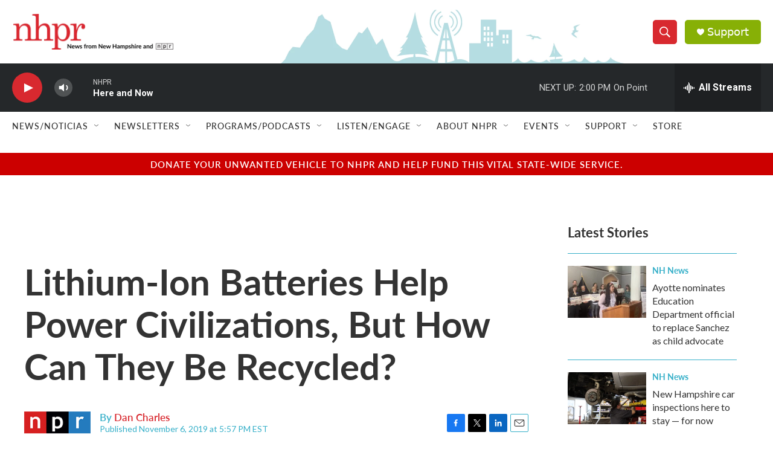

--- FILE ---
content_type: text/html; charset=utf-8
request_url: https://www.google.com/recaptcha/api2/aframe
body_size: 183
content:
<!DOCTYPE HTML><html><head><meta http-equiv="content-type" content="text/html; charset=UTF-8"></head><body><script nonce="2A66sIlypL8zPSvM_GwqpQ">/** Anti-fraud and anti-abuse applications only. See google.com/recaptcha */ try{var clients={'sodar':'https://pagead2.googlesyndication.com/pagead/sodar?'};window.addEventListener("message",function(a){try{if(a.source===window.parent){var b=JSON.parse(a.data);var c=clients[b['id']];if(c){var d=document.createElement('img');d.src=c+b['params']+'&rc='+(localStorage.getItem("rc::a")?sessionStorage.getItem("rc::b"):"");window.document.body.appendChild(d);sessionStorage.setItem("rc::e",parseInt(sessionStorage.getItem("rc::e")||0)+1);localStorage.setItem("rc::h",'1769620854856');}}}catch(b){}});window.parent.postMessage("_grecaptcha_ready", "*");}catch(b){}</script></body></html>